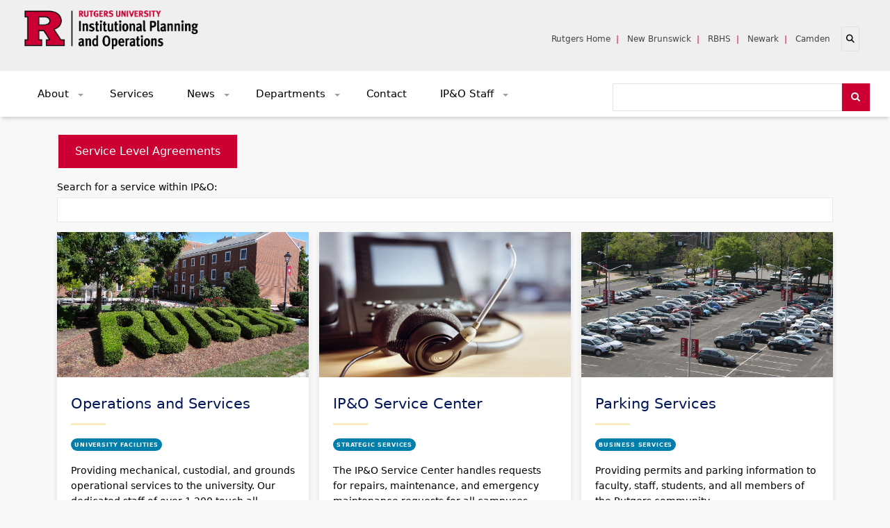

--- FILE ---
content_type: text/html; charset=UTF-8
request_url: https://ipo.rutgers.edu/services
body_size: 12116
content:
<!DOCTYPE html>
<html lang="en" dir="ltr">
  <head>
    <meta charset="utf-8" />
<script async src="https://www.googletagmanager.com/gtag/js?id=G-BMN5F2WXL0"></script>
<script>window.dataLayer = window.dataLayer || [];function gtag(){dataLayer.push(arguments)};gtag("js", new Date());gtag("set", "developer_id.dMDhkMT", true);gtag("config", "G-BMN5F2WXL0", {"groups":"default","page_placeholder":"PLACEHOLDER_page_location"});</script>
<meta name="Generator" content="Drupal 10 (https://www.drupal.org)" />
<meta name="MobileOptimized" content="width" />
<meta name="HandheldFriendly" content="true" />
<meta name="viewport" content="width=device-width, initial-scale=1.0" />
<link rel="icon" href="/sites/default/files/favicon_1_0.png" type="image/png" />
<link rel="canonical" href="https://ipo.rutgers.edu/services" />
<link rel="shortlink" href="https://ipo.rutgers.edu/node/639" />

    <title>Services and Responsibilities | Institutional Planning and Operations</title>
    <link rel="stylesheet" media="all" href="/sites/default/files/css/css_f1aJe5o2MvEi9__lc5xp7bgIZvF0hqfRsbydIOTDRJ8.css?delta=0&amp;language=en&amp;theme=enhance_theme&amp;include=[base64]" />
<link rel="stylesheet" media="all" href="/sites/default/files/css/css_3lGemmJpAFzGOitzLa7Pa1kZeS5Cbs1c8B-6MajuqsI.css?delta=1&amp;language=en&amp;theme=enhance_theme&amp;include=[base64]" />
<link rel="stylesheet" media="all" href="https://cdn.jsdelivr.net/npm/bootstrap-icons@1.11.3/font/bootstrap-icons.css" />
<link rel="stylesheet" media="all" href="https://cdnjs.cloudflare.com/ajax/libs/font-awesome/6.5.0/css/all.min.css" />
<link rel="stylesheet" media="all" href="/sites/default/files/css/css_HxAIhGxDZs_a0Wh6gl1vZWgRZPGlh72vYEyj7tIGt38.css?delta=4&amp;language=en&amp;theme=enhance_theme&amp;include=[base64]" />

    
  </head>
  <body class="path-node not-front page-node-type-page">
    <a href="#main-content" class="visually-hidden focusable skip-link">
      Skip to main content
    </a>
    
      <div class="dialog-off-canvas-main-canvas" data-off-canvas-main-canvas>
    <!--Start: Mini Links -->
<div class="mini-links">
      <div class="region region-mini-links">
    <div id="block-sitebranding" class="site-branding block block-system block-system-branding-block">
  
      
        <div class="">
      <a href="/" title="Home" rel="home" class="site-branding__logo rutgers-logo">
        <img src="/sites/default/files/RUIPO_H_RED_BLACK_RGB.png" alt="Home" />
      </a>
    </div>
    </div>
<div class="mini-links" id="mini-links" class="container-fluid px-2">
    <div class="row no-gutters">
        <div class="col-12 px-4 py-2 text-center text-sm-end">
            
            <!-- Links Section -->
            <div class="d-inline-block">
                <a href="http://www.rutgers.edu" target="_blank" rel="noopener noreferrer">Rutgers Home</a>&nbsp;&nbsp;|
                &nbsp;&nbsp;<a href="http://www.newbrunswick.rutgers.edu/" target="_blank" rel="noopener noreferrer">New Brunswick</a>&nbsp;&nbsp;|
                &nbsp;&nbsp;<a href="http://rbhs.rutgers.edu" target="_blank" rel="noopener noreferrer">RBHS</a>&nbsp;&nbsp;|
                &nbsp;&nbsp;<a href="https://www.newark.rutgers.edu/" target="_blank" rel="noopener noreferrer">Newark</a>&nbsp;&nbsp;|
                &nbsp;&nbsp;<a href="https://www.camden.rutgers.edu/" target="_blank" rel="noopener noreferrer">Camden</a>&nbsp;&nbsp;&nbsp;
            </div>

            <!-- Search Icon -->
            <button class="d-inline-block" type="button" data-bs-toggle="collapse" data-bs-target="#search" aria-label="Open search" aria-expanded="false" aria-controls="search">
                 <i class="fas fa-search"></i>
            </button>
        </div>
    </div>

    <!-- Collapsible Search Form -->
    <div aria-labelledby="search1" class="collapse" id="search">
        <form action="/search/node" method="get" id="search-block-form" accept-charset="UTF-8">
            <div class="js-form-item form-item js-form-type-search form-item-keys js-form-item-keys form-no-label">
                <a href="https://search.rutgers.edu/web.html" target="_blank" rel="noopener noreferrer">University Search</a>
                <label for="edit-keys" class="visually-hidden">UHR Search</label>
            </div>
        </form>
    </div>
</div>

  </div>

</div>
<!--End: Mini Links -->

<!-- Start: Header -->
<div class="header py-2">
    <div class="container-fluid">
        <div class="row">

            <!-- Mobile-only toggle + search -->
            <div class="col-12 d-flex justify-content-between align-items-center d-md-none mb-2">
                <!-- Navbar Toggle Button -->
                <button type="button" class="navbar-toggle" data-bs-toggle="collapse" data-bs-target="#main-navigation">
                    <i class="fas fa-bars"></i>
                </button>
                <!-- Search Field (mobile only) -->
                                <div class="flex-grow-1">
                      <div class="region region-search">
    <div class="search-block-form block block-search" data-drupal-selector="search-block-form" id="block-enhance-theme-search" role="search">
  
      <h2 class="visually-hidden">Search</h2>
    
      <form action="/search/node" method="get" id="search-block-form" accept-charset="UTF-8">
  <div class="js-form-item form-item js-form-type-search form-type-search js-form-item-keys form-item-keys form-no-label">
      <label for="edit-keys" class="visually-hidden">Search</label>
        <input title="Enter the terms you wish to search for." data-drupal-selector="edit-keys" type="search" id="edit-keys" name="keys" value="" size="15" maxlength="128" class="form-search" />

        </div>
<div data-drupal-selector="edit-actions" class="form-actions js-form-wrapper form-wrapper" id="edit-actions"><input data-drupal-selector="edit-submit" type="submit" id="edit-submit" value="Search" class="button js-form-submit form-submit" />
</div>

</form>

  </div>

  </div>

                </div>
                            </div>

            <!-- Desktop layout -->
            <div class="navbar-header col-md-3 d-none d-md-block">
                            </div>

                        <div class="col-md-12 menu-wrap collapse d-md-block" id="main-navigation">
                                <div class="d-none d-md-block">
                      <div class="region region-search">
    <div class="search-block-form block block-search" data-drupal-selector="search-block-form" id="block-enhance-theme-search" role="search">
  
      <h2 class="visually-hidden">Search</h2>
    
      <form action="/search/node" method="get" id="search-block-form" accept-charset="UTF-8">
  <div class="js-form-item form-item js-form-type-search form-type-search js-form-item-keys form-item-keys form-no-label">
      <label for="edit-keys" class="visually-hidden">Search</label>
        <input title="Enter the terms you wish to search for." data-drupal-selector="edit-keys" type="search" id="edit-keys" name="keys" value="" size="15" maxlength="128" class="form-search" />

        </div>
<div data-drupal-selector="edit-actions" class="form-actions js-form-wrapper form-wrapper" id="edit-actions"><input data-drupal-selector="edit-submit" type="submit" id="edit-submit" value="Search" class="button js-form-submit form-submit" />
</div>

</form>

  </div>

  </div>

                </div>
                                                  <div class="region region-primary-menu">
    <nav role="navigation" aria-labelledby="block-enhance-theme-main-menu-menu" id="block-enhance-theme-main-menu">
            
  <h2 class="visually-hidden" id="block-enhance-theme-main-menu-menu">Main navigation</h2>
  

        

<span class="navbar-toggle-close"><i class="fas fa-times"></i></span>

              <ul class="sm menu-base-theme" id="main-menu"  class="menu nav navbar-nav">
                      <li class="menu-base-theme-main">
        <a href="/about" data-target="#" data-toggle="dropdown">About</a>
                                  <ul>
                      <li>
        <a href="/about" data-drupal-link-system-path="node/97">About IP&amp;O</a>
                  </li>
                  <li>
        <a href="/henry-velez" data-drupal-link-system-path="node/685">Henry X. Velez </a>
                  </li>
                  <li>
        <a href="/executive-leadership" data-drupal-link-system-path="node/103">Executive Leadership</a>
                  </li>
        </ul>
  
            </li>
                  <li class="active">
        <a href="/services" data-drupal-link-system-path="node/639" class="is-active" aria-current="page">Services</a>
                  </li>
                  <li class="menu-base-theme-main">
        <a href="" data-target="#" data-toggle="dropdown">News</a>
                                  <ul>
                      <li>
        <a href="/news" data-drupal-link-system-path="node/6">Recent News</a>
                  </li>
                  <li>
        <a href="/news/inside-ipo" data-drupal-link-system-path="node/7">Inside IP&amp;O Newsletter </a>
                  </li>
                  <li>
        <a href="/ipo-annual-report">IP&amp;O Annual Report</a>
                  </li>
                  <li>
        <a href="/portrait-project-gallery" data-drupal-link-system-path="node/317">The Portrait Project</a>
                  </li>
                  <li>
        <a href="https://www.youtube.com/playlist?list=PLdf7kCuXxE1MjGbyNO1n6sAXi0quvEONI">IP&amp;O Podcast</a>
                  </li>
                  <li>
        <a href="/news/ipo-insights" data-drupal-link-system-path="node/749">IP&amp;O Insights Bulletin</a>
                  </li>
                  <li>
        <a href="/peering-into-space" data-drupal-link-system-path="peering-into-space">Peering Into Space</a>
                  </li>
                  <li>
        <a href="/spotlight-series" data-drupal-link-system-path="spotlight-series">The Spotlight Series</a>
                  </li>
        </ul>
  
            </li>
                  <li class="menu-base-theme-main">
        <a href="" data-target="#" data-toggle="dropdown">Departments</a>
                                  <ul>
                      <li>
        <a href="/business-services" data-drupal-link-system-path="node/84">Business Services</a>
                  </li>
                  <li>
        <a href="/codes-and-standards" data-drupal-link-system-path="node/1803">Codes &amp; Standards</a>
                  </li>
                  <li>
        <a href="/employee-services">Employee Services</a>
                  </li>
                  <li>
        <a href="/parking" data-drupal-link-system-path="node/1453">Parking Services</a>
                  </li>
                  <li>
        <a href="/transportation" data-drupal-link-system-path="node/1449">Transportation Services</a>
                  </li>
                  <li>
        <a href="/pdd" data-drupal-link-system-path="node/1633">Planning, Development, and Design</a>
                  </li>
                  <li>
        <a href="/rehs" data-drupal-link-system-path="node/12">REHS</a>
                  </li>
                  <li>
        <a href="/strategic-services" data-drupal-link-system-path="node/1632">Strategic Services</a>
                  </li>
                  <li>
        <a href="/university-facilities" data-drupal-link-system-path="node/1862">University Facilities</a>
                  </li>
                  <li>
        <a href="/publicsafety" data-drupal-link-system-path="node/90">University Public Safety</a>
                  </li>
        </ul>
  
            </li>
                  <li>
        <a href="/contact" data-drupal-link-system-path="node/98">Contact</a>
                  </li>
                  <li class="menu-base-theme-main">
        <a href="" data-target="#" data-toggle="dropdown">IP&amp;O Staff</a>
                                  <ul>
                      <li>
        <a href="/intranet-login">Intranet Login</a>
                  </li>
                  <li>
        <a href="https://rufmax.rutgers.edu/fmax/login?_t=https%3A//rufmax.rutgers.edu/fmax/screen/WORKDESK">AIM</a>
                  </li>
                  <li>
        <a href="https://assetlifecycle.trimble.com/en/login/e-builder-login">Trimble Unity Construct (formerly e-Builder)</a>
                  </li>
                  <li>
        <a href="/contact-it-service-desk" data-drupal-link-system-path="node/513">IT Service Desk</a>
                  </li>
                  <li>
        <a href="https://rutgersthestateuni-sso.prd.mykronos.com/">UKG Dimensions</a>
                  </li>
                  <li>
        <a href="https://my.rutgers.edu/portal/">myRutgers</a>
                  </li>
                  <li>
        <a href="https://connect.rutgers.edu">Rutgers Connect</a>
                  </li>
        </ul>
  
            </li>
        </ul>
  


  </nav>

  </div>

                            </div>
            
        </div>
    </div>
</div>
<!-- End: Header -->

<!--Start: Slideshow Content -->
<!--End: Slideshow Content -->

<!--Start: Mobile Page Title -->
<!--End: Mobile Page Title -->

<!--Start: Secondary Nav -->
<!--End: Secondary Nav -->

<!--Start: Breadcrumb -->
<div class="row d-none d-md-flex">
    <div class="col-md-12">
        
    </div>
</div>
<!--End: Breadcrumb -->

<!-- Start: Top widget -->
<!--End: Top widget -->

<!--Start: Desktop Page Title -->
<!--End: Desktop Page Title -->


<!--Start: Content Full Bleed -->
<!--End: Content Full Bleed -->

<!-- Start: Main content -->
<div class="main-content">
    <div class="container">
        <div class="row layout">
            <!--- Start: Left SideBar -->
                        <!-- End Left SideBar -->

            <!--- Start Content -->
                        <div class=col-md-12>
                <div class="content_layout">
                      <div class="region region-content">
    <div data-drupal-messages-fallback class="hidden"></div><div class="views-element-container block block-views block-views-blockall-news-block-14" id="block-enhance-theme-views-block-all-news-block-14">
  
      
      <div class="content">
      <div><div class="js-view-dom-id-081242286c71a41af06658bf8537b14c3e1056b04076165772a570af073cf15f">
  
  
  

      <header>
      <div class="mt-4">
   <a class="btn use-ajax" href="/service-level-agreements" data-dialog-type="modal">Service Level Agreements</a>
</div>
    </header>
  
  <form class="views-exposed-form views-auto-submit-full-form" data-drupal-selector="views-exposed-form-all-news-block-14" action="/spotlight-series" method="get" id="views-exposed-form-all-news-block-14" accept-charset="UTF-8">
  <div class="form--inline form-inline clearfix">
  <div class="js-form-item form-item js-form-type-textfield form-type-textfield js-form-item-keys form-item-keys">
      <label for="edit-keys">Search for a service within IP&amp;O:</label>
        <input title="Search keywords" data-drupal-selector="edit-keys" type="text" id="edit-keys" name="keys" value="" size="15" maxlength="128" class="form-text" />

        </div>
<div data-drupal-selector="edit-actions" class="form-actions js-form-wrapper form-wrapper" id="edit-actions"><input class="views-use-ajax views-auto-submit-click js-hide button js-form-submit form-submit" data-drupal-selector="edit-submit-all-news" type="submit" id="edit-submit-all-news" value="Apply" />
</div>

</div>

</form>

  

  




<div class="views-view-responsive-grid views-view-responsive-grid--horizontal" style="--views-responsive-grid--column-count:3;--views-responsive-grid--cell-min-width:250px;--views-responsive-grid--layout-gap:15px;">
      <div class="views-view-responsive-grid__item">
      <div class="views-view-responsive-grid__item-inner"><div class="views-field views-field-nothing"><span class="field-content"><div class="card featured-card">    
          <div>  <img loading="lazy" src="/sites/default/files/2021-10/1_1.jpg" width="2371" height="1374" alt="ipo" />

</div>
                      <div class="service-card-body">
                      <h3>Operations and Services</h3>
                      <hr class="style-rule-yellow">
                      <div class="badge badge rounded-pill service-badge style-blue">University Facilities</div>
                      <p><p>Providing mechanical, custodial, and grounds operational services to the university. Our dedicated staff of over 1,200 touch all buildings and grounds across campuses.</p>
</p>
                      </div>
                      <div class="service-card-footer">
                      <div class="service-card-link"><a href="/university-facilities">View Page</a></div>
</div>
                      </div></span></div></div>
    </div>
      <div class="views-view-responsive-grid__item">
      <div class="views-view-responsive-grid__item-inner"><div class="views-field views-field-nothing"><span class="field-content"><div class="card featured-card">    
          <div>  <img loading="lazy" src="/sites/default/files/2021-10/services.jpg" width="2371" height="1374" alt="ipo" />

</div>
                      <div class="service-card-body">
                      <h3>IP&amp;O Service Center</h3>
                      <hr class="style-rule-yellow">
                      <div class="badge badge rounded-pill service-badge style-blue">Strategic Services</div>
                      <p><p class="mb-3">The IP&amp;O Service Center handles requests for repairs, maintenance, and emergency maintenance requests for all campuses.</p><div class="service-card-link"><a href="https://ipohelp.rutgers.edu/ipo_help" target="_blank">Submit a Case<span class="small-text"> (non-maintenance requests)</span></a></div></p>
                      </div>
                      <div class="service-card-footer">
                      <div class="service-card-link"><a href="https://apps.ufcp.rutgers.edu/CR/Login?ReturnUrl=/cr">Submit a Maintenance Request</a></div>
</div>
                      </div></span></div></div>
    </div>
      <div class="views-view-responsive-grid__item">
      <div class="views-view-responsive-grid__item-inner"><div class="views-field views-field-nothing"><span class="field-content"><div class="card featured-card">    
          <div>  <img loading="lazy" src="/sites/default/files/2024-08/parking.png" width="2371" height="1374" alt="parking" />

</div>
                      <div class="service-card-body">
                      <h3>Parking Services</h3>
                      <hr class="style-rule-yellow">
                      <div class="badge badge rounded-pill service-badge style-blue">Business Services</div>
                      <p><p>Providing permits and parking information to faculty, staff, students, and all members of the Rutgers community.</p>
</p>
                      </div>
                      <div class="service-card-footer">
                      <div class="service-card-link"><a href="/parking">View Page</a></div>
</div>
                      </div></span></div></div>
    </div>
      <div class="views-view-responsive-grid__item">
      <div class="views-view-responsive-grid__item-inner"><div class="views-field views-field-nothing"><span class="field-content"><div class="card featured-card">    
          <div>  <img loading="lazy" src="/sites/default/files/2021-09/project.png" width="2371" height="1374" alt="ipo" />

</div>
                      <div class="service-card-body">
                      <h3>Project Request Form</h3>
                      <hr class="style-rule-yellow">
                      <div class="badge badge rounded-pill service-badge style-blue">Planning, Development, and Design</div>
                      <p><p>Submit a Project Request Form to initiate a construction related project.</p>
</p>
                      </div>
                      <div class="service-card-footer">
                      <div class="service-card-link"><a href="https://prf.ipo.rutgers.edu/">Submit a Request</a></div>
</div>
                      </div></span></div></div>
    </div>
      <div class="views-view-responsive-grid__item">
      <div class="views-view-responsive-grid__item-inner"><div class="views-field views-field-nothing"><span class="field-content"><div class="card featured-card">    
          <div>  <img loading="lazy" src="/sites/default/files/2021-09/events.jpg" width="2371" height="1374" alt="ipo" />

</div>
                      <div class="service-card-body">
                      <h3>Event Services</h3>
                      <hr class="style-rule-yellow">
                      <div class="badge badge rounded-pill service-badge style-blue">University Facilities </div>
                      <p><p>Services include table and chair rental, custodial and/or grounds services or mechanical support from our electrical, carpentry, or plumbing divisions.</p>
</p>
                      </div>
                      <div class="service-card-footer">
                      <div class="service-card-link"><a href="/university-facilities/operations-special-event">View Page</a></div>
</div>
                      </div></span></div></div>
    </div>
      <div class="views-view-responsive-grid__item">
      <div class="views-view-responsive-grid__item-inner"><div class="views-field views-field-nothing"><span class="field-content"><div class="card featured-card">    
          <div>  <img loading="lazy" src="/sites/default/files/2021-09/ru_ID.jpg" width="2371" height="1374" alt="ipo" />

</div>
                      <div class="service-card-body">
                      <h3>Identification Card and Building Access</h3>
                      <hr class="style-rule-yellow">
                      <div class="badge badge rounded-pill service-badge style-blue">University Public Safety</div>
                      <p><p>Identity and Access Management&nbsp;provides solutions for the entire community ranging from ID card services to security systems.</p>
</p>
                      </div>
                      <div class="service-card-footer">
                      <div class="service-card-link"><a href="https://ipohelp.rutgers.edu/ipo_help">Submit a Case</a><a href="/publicsafety/iam">View Page</a></div>
</div>
                      </div></span></div></div>
    </div>
      <div class="views-view-responsive-grid__item">
      <div class="views-view-responsive-grid__item-inner"><div class="views-field views-field-nothing"><span class="field-content"><div class="card featured-card">    
          <div>  <img loading="lazy" src="/sites/default/files/2021-09/img.png" width="2371" height="1374" alt="ipo" />

</div>
                      <div class="service-card-body">
                      <h3>Signage and Graphics</h3>
                      <hr class="style-rule-yellow">
                      <div class="badge badge rounded-pill service-badge style-blue">Business Services</div>
                      <p><p>A full service signage shop that creates, installs, and maintains all departmental and common area signage.</p>

<p>&nbsp;</p>
</p>
                      </div>
                      <div class="service-card-footer">
                      <div class="service-card-link"><a href="https://ipohelp.rutgers.edu/ipo_help">Submit a Case</a><a href="/business-services/operations-signage">View Page</a></div>
</div>
                      </div></span></div></div>
    </div>
      <div class="views-view-responsive-grid__item">
      <div class="views-view-responsive-grid__item-inner"><div class="views-field views-field-nothing"><span class="field-content"><div class="card featured-card">    
          <div>  <img loading="lazy" src="/sites/default/files/2021-09/mailservicesbackground.png" width="2371" height="1374" alt="ipo" />

</div>
                      <div class="service-card-body">
                      <h3>Mail Services</h3>
                      <hr class="style-rule-yellow">
                      <div class="badge badge rounded-pill service-badge style-blue">Business Services</div>
                      <p><p>Mail Services within IP&amp;O is the mail distribution hub for all department and student mail at Rutgers University.</p>
</p>
                      </div>
                      <div class="service-card-footer">
                      <div class="service-card-link"><a href="/business-services/mail-services">View Page</a></div>
</div>
                      </div></span></div></div>
    </div>
      <div class="views-view-responsive-grid__item">
      <div class="views-view-responsive-grid__item-inner"><div class="views-field views-field-nothing"><span class="field-content"><div class="card featured-card">    
          <div>  <img loading="lazy" src="/sites/default/files/2021-09/employee_services.jpg" width="2371" height="1374" alt="ipo" />

</div>
                      <div class="service-card-body">
                      <h3>Employee Services</h3>
                      <hr class="style-rule-yellow">
                      <div class="badge badge rounded-pill service-badge style-blue">Strategic Services</div>
                      <p><p>Support for all levels of staff, which includes recruitment and hiring, personnel policies, labor relations, professional development, and benefits.</p>
</p>
                      </div>
                      <div class="service-card-footer">
                      <div class="service-card-link"><a href="https://ipohelp.rutgers.edu/ipo_help">Submit a Case</a><a href="/employee-services">View Page</a></div>
</div>
                      </div></span></div></div>
    </div>
      <div class="views-view-responsive-grid__item">
      <div class="views-view-responsive-grid__item-inner"><div class="views-field views-field-nothing"><span class="field-content"><div class="card featured-card">    
          <div>  <img loading="lazy" src="/sites/default/files/2021-09/maintenance3.jpg" width="2371" height="1374" alt="ipo" />

</div>
                      <div class="service-card-body">
                      <h3>Utilities</h3>
                      <hr class="style-rule-yellow">
                      <div class="badge badge rounded-pill service-badge style-blue">University Facilities </div>
                      <p><p>The Infrastructure Services unit provides basic utility services to the university 24 hours a day, seven days per week, 365 days per year.</p>
</p>
                      </div>
                      <div class="service-card-footer">
                      <div class="service-card-link"><a href="/university-facilities/renovation-infrastructure">View Page</a></div>
</div>
                      </div></span></div></div>
    </div>
      <div class="views-view-responsive-grid__item">
      <div class="views-view-responsive-grid__item-inner"><div class="views-field views-field-nothing"><span class="field-content"><div class="card featured-card">    
          <div>  <img loading="lazy" src="/sites/default/files/2023-10/1-final.png" width="2371" height="1374" alt="ipo" />

</div>
                      <div class="service-card-body">
                      <h3>myPath Training and Employee Development</h3>
                      <hr class="style-rule-yellow">
                      <div class="badge badge rounded-pill service-badge style-blue">Strategic Services</div>
                      <p><p>myPath and Employee Development team assists all IP&amp;O staff in their systems and development needs.</p>
</p>
                      </div>
                      <div class="service-card-footer">
                      <div class="service-card-link"><a href="https://ipohelp.rutgers.edu/ipo_help">Submit a Case</a><a href="/intranet/mypath">View Page</a></div>
</div>
                      </div></span></div></div>
    </div>
      <div class="views-view-responsive-grid__item">
      <div class="views-view-responsive-grid__item-inner"><div class="views-field views-field-nothing"><span class="field-content"><div class="card featured-card">    
          <div>  <img loading="lazy" src="/sites/default/files/2021-09/classroom.png" width="2371" height="1374" alt="ipo" />

</div>
                      <div class="service-card-body">
                      <h3>Classroom Needs</h3>
                      <hr class="style-rule-yellow">
                      <div class="badge badge rounded-pill service-badge style-blue">University Facilities </div>
                      <p><p>Providing support for classrooms pertaining to facilities and IT inquiries. This form is for the New Brunswick campus only.</p>
</p>
                      </div>
                      <div class="service-card-footer">
                      <div class="service-card-link"><a href="/form/my-classroom-needs">Submit a Request</a></div>
</div>
                      </div></span></div></div>
    </div>
      <div class="views-view-responsive-grid__item">
      <div class="views-view-responsive-grid__item-inner"><div class="views-field views-field-nothing"><span class="field-content"><div class="card featured-card">    
          <div>  <img loading="lazy" src="/sites/default/files/2021-09/warehouse.png" width="2371" height="1374" alt="ipo" />

</div>
                      <div class="service-card-body">
                      <h3>Warehouse</h3>
                      <hr class="style-rule-yellow">
                      <div class="badge badge rounded-pill service-badge style-blue">Business Services</div>
                      <p><p>Providing over 3,500 inventoried maintenance, custodial, electrical, plumbing, hardware, safety, locksmith, painting, and PPE supplies.</p>
</p>
                      </div>
                      <div class="service-card-footer">
                      <div class="service-card-link"><a href="https://ipohelp.rutgers.edu/ipo_help">Submit a Case</a><a href="/university-facilities/warehouse">View Page</a></div>
</div>
                      </div></span></div></div>
    </div>
      <div class="views-view-responsive-grid__item">
      <div class="views-view-responsive-grid__item-inner"><div class="views-field views-field-nothing"><span class="field-content"><div class="card featured-card">    
          <div>  <img loading="lazy" src="/sites/default/files/2025-05/records.png" width="2371" height="1374" alt="records" />

</div>
                      <div class="service-card-body">
                      <h3>Records Management</h3>
                      <hr class="style-rule-yellow">
                      <div class="badge badge rounded-pill service-badge style-blue">Business Services</div>
                      <p><p>Providing secure and digitized procedures for records retention and disposal.</p>
</p>
                      </div>
                      <div class="service-card-footer">
                      <div class="service-card-link"><a href="https://ipohelp.rutgers.edu/ipo_help">Submit a Case</a><a href="/business-services/records-management">View Page</a></div>
</div>
                      </div></span></div></div>
    </div>
      <div class="views-view-responsive-grid__item">
      <div class="views-view-responsive-grid__item-inner"><div class="views-field views-field-nothing"><span class="field-content"><div class="card featured-card">    
          <div>  <img loading="lazy" src="/sites/default/files/2021-09/materialservices_0.png" width="2371" height="1374" alt="ipo" />

</div>
                      <div class="service-card-body">
                      <h3>Material and Logistical Services</h3>
                      <hr class="style-rule-yellow">
                      <div class="badge badge rounded-pill service-badge style-blue">Business Services</div>
                      <p><p>Moving services, furniture installation, sales of surplus items, warehouse operations and fleet services.</p>

<p>&nbsp;</p>
</p>
                      </div>
                      <div class="service-card-footer">
                      <div class="service-card-link"><a href="https://ipohelp.rutgers.edu/ipo_help">Submit a Case</a><a href="/business-services/material-logistical-services">View Page</a></div>
</div>
                      </div></span></div></div>
    </div>
      <div class="views-view-responsive-grid__item">
      <div class="views-view-responsive-grid__item-inner"><div class="views-field views-field-nothing"><span class="field-content"><div class="card featured-card">    
          <div>  <img loading="lazy" src="/sites/default/files/2024-06/fleet.png" width="2371" height="1374" alt="Fleet Services" />

</div>
                      <div class="service-card-body">
                      <h3>Fleet Services</h3>
                      <hr class="style-rule-yellow">
                      <div class="badge badge rounded-pill service-badge style-blue">Business Services</div>
                      <p><p>Providing safe and dependable fleet maintenance solutions across all campuses.</p>
</p>
                      </div>
                      <div class="service-card-footer">
                      <div class="service-card-link"><a href="/business-services/material-logistical-services/fleet">View Page</a></div>
</div>
                      </div></span></div></div>
    </div>
      <div class="views-view-responsive-grid__item">
      <div class="views-view-responsive-grid__item-inner"><div class="views-field views-field-nothing"><span class="field-content"><div class="card featured-card">    
          <div>  <img loading="lazy" src="/sites/default/files/2021-09/sh.png" width="2371" height="1374" alt="ipo" />

</div>
                      <div class="service-card-body">
                      <h3>Student Housing </h3>
                      <hr class="style-rule-yellow">
                      <div class="badge badge rounded-pill service-badge style-blue">Business Services</div>
                      <p><p>Operating one of the largest collegiate housing programs in the country with over 19,000 students living on-campus.</p>
</p>
                      </div>
                      <div class="service-card-footer">
                      <div class="service-card-link"><a href="/business-services/student-housing">View Page</a></div>
</div>
                      </div></span></div></div>
    </div>
      <div class="views-view-responsive-grid__item">
      <div class="views-view-responsive-grid__item-inner"><div class="views-field views-field-nothing"><span class="field-content"><div class="card featured-card">    
          <div>  <img loading="lazy" src="/sites/default/files/2021-09/rutgers_bn.jpg" width="2371" height="1374" alt="ipo" />

</div>
                      <div class="service-card-body">
                      <h3>Rutgers Bookstores</h3>
                      <hr class="style-rule-yellow">
                      <div class="badge badge rounded-pill service-badge style-blue">Business Services</div>
                      <p><p>Shop Barnes &amp; Noble at Rutgers for men's, women's and children's apparel, gifts, textbooks and more.</p>
</p>
                      </div>
                      <div class="service-card-footer">
                      <div class="service-card-link"><a href="https://rutgers.bncollege.com/">Visit Bookstore</a></div>
</div>
                      </div></span></div></div>
    </div>
      <div class="views-view-responsive-grid__item">
      <div class="views-view-responsive-grid__item-inner"><div class="views-field views-field-nothing"><span class="field-content"><div class="card featured-card">    
          <div>  <img loading="lazy" src="/sites/default/files/2021-09/PicCampus%203.jpg" width="2371" height="1374" alt="ipo" />

</div>
                      <div class="service-card-body">
                      <h3>RU Golf Course</h3>
                      <hr class="style-rule-yellow">
                      <div class="badge badge rounded-pill service-badge style-blue">Business Services</div>
                      <p><p>With over 6,300 yards in length, the tree-lined, PGA sanctioned course is a par 71 and offers a challenging layout with four teeing areas per hole.</p>

<p>&nbsp;</p>
</p>
                      </div>
                      <div class="service-card-footer">
                      <div class="service-card-link"><a href="/business-services/golf-course">View Page</a></div>
</div>
                      </div></span></div></div>
    </div>
      <div class="views-view-responsive-grid__item">
      <div class="views-view-responsive-grid__item-inner"><div class="views-field views-field-nothing"><span class="field-content"><div class="card featured-card">    
          <div>  <img loading="lazy" src="/sites/default/files/2021-09/housing.png" width="2371" height="1374" alt="ipo" />

</div>
                      <div class="service-card-body">
                      <h3>Faculty and Staff Housing  </h3>
                      <hr class="style-rule-yellow">
                      <div class="badge badge rounded-pill service-badge style-blue">Business Services</div>
                      <p><p>IP&amp;O offers short-term apartment rentals to faculty, staff, and visiting Rutgers affiliates in need of temporary housing.</p>
</p>
                      </div>
                      <div class="service-card-footer">
                      <div class="service-card-link"><a href="https://sites.rutgers.edu/fssth/">View Page</a></div>
</div>
                      </div></span></div></div>
    </div>
      <div class="views-view-responsive-grid__item">
      <div class="views-view-responsive-grid__item-inner"><div class="views-field views-field-nothing"><span class="field-content"><div class="card featured-card">    
          <div>  <img loading="lazy" src="/sites/default/files/2021-09/archibus.png" width="2371" height="1374" alt="archibus" />

</div>
                      <div class="service-card-body">
                      <h3>Space Management</h3>
                      <hr class="style-rule-yellow">
                      <div class="badge badge rounded-pill service-badge style-blue">Planning, Development, and Design</div>
                      <p><p>Space Management&nbsp;is responsible for documentation and data associated with 30 million gross square feet&nbsp;of owned and leased&nbsp;space on and off&nbsp;campuses.</p></p>
                      </div>
                      <div class="service-card-footer">
                      <div class="service-card-link"><a href="https://ipohelp.rutgers.edu/ipo_help">Submit a Case</a><a href="/pdd/space-management">View Page</a></div>
</div>
                      </div></span></div></div>
    </div>
      <div class="views-view-responsive-grid__item">
      <div class="views-view-responsive-grid__item-inner"><div class="views-field views-field-nothing"><span class="field-content"><div class="card featured-card">    
          <div>  <img loading="lazy" src="/sites/default/files/2021-09/ipo.png" width="2371" height="1374" alt="ipo" />

</div>
                      <div class="service-card-body">
                      <h3>Rutgers Environmental Health and Safety</h3>
                      <hr class="style-rule-yellow">
                      <div class="badge badge rounded-pill service-badge style-blue">REHS</div>
                      <p><p>Providing comprehensive and professional health, safety, and environmental services to the entire university community.</p>
</p>
                      </div>
                      <div class="service-card-footer">
                      <div class="service-card-link"><a href="https://ipohelp.rutgers.edu/ipo_help">Submit a Case</a><a href="/rehs">View Page</a></div>
</div>
                      </div></span></div></div>
    </div>
      <div class="views-view-responsive-grid__item">
      <div class="views-view-responsive-grid__item-inner"><div class="views-field views-field-nothing"><span class="field-content"><div class="card featured-card">    
          <div>  <img loading="lazy" src="/sites/default/files/2021-09/communications.jpg" width="2371" height="1374" alt="ipo" />

</div>
                      <div class="service-card-body">
                      <h3>Communications &amp; Marketing</h3>
                      <hr class="style-rule-yellow">
                      <div class="badge badge rounded-pill service-badge style-blue">Strategic Services</div>
                      <p><p>Communications and Marketing services for the entire IP&amp;O division, and when requested, for any university department.</p>
</p>
                      </div>
                      <div class="service-card-footer">
                      <div class="service-card-link"><a href="https://ipohelp.rutgers.edu/ipo_help">Submit a Case</a><a href="/strategic-services/communications">View Page</a></div>
</div>
                      </div></span></div></div>
    </div>
      <div class="views-view-responsive-grid__item">
      <div class="views-view-responsive-grid__item-inner"><div class="views-field views-field-nothing"><span class="field-content"><div class="card featured-card">    
          <div>  <img loading="lazy" src="/sites/default/files/2021-09/keys.png" width="2371" height="1374" alt="ipo" />

</div>
                      <div class="service-card-body">
                      <h3>Real Estate Purchase and Leasing</h3>
                      <hr class="style-rule-yellow">
                      <div class="badge badge rounded-pill service-badge style-blue">Planning, Development, and Design</div>
                      <p><p>Coordinating all purchases, sales and leases of properties and facilities on behalf of the entire university system.</p>
</p>
                      </div>
                      <div class="service-card-footer">
                      <div class="service-card-link"><a href="/pdd/real-estate-leasing-and-purchasing-information">View Page</a></div>
</div>
                      </div></span></div></div>
    </div>
      <div class="views-view-responsive-grid__item">
      <div class="views-view-responsive-grid__item-inner"><div class="views-field views-field-nothing"><span class="field-content"><div class="card featured-card">    
          <div>  <img loading="lazy" src="/sites/default/files/2021-09/FJR_0887.JPG" width="2371" height="1374" alt="ipo" />

</div>
                      <div class="service-card-body">
                      <h3>Economic Development</h3>
                      <hr class="style-rule-yellow">
                      <div class="badge badge rounded-pill service-badge style-blue">Business Services</div>
                      <p><p>Bringing popular retail choices to campus, as well as the cinema, tech store, and Faculty and Staff Housing.</p>
</p>
                      </div>
                      <div class="service-card-footer">
                      <div class="service-card-link"><a href="/business-services/economic-development">View Page</a></div>
</div>
                      </div></span></div></div>
    </div>
      <div class="views-view-responsive-grid__item">
      <div class="views-view-responsive-grid__item-inner"><div class="views-field views-field-nothing"><span class="field-content"><div class="card featured-card">    
          <div>  <img loading="lazy" src="/sites/default/files/2021-09/ipo_hero_bg.png" width="2371" height="1374" alt="ipo" />

</div>
                      <div class="service-card-body">
                      <h3>Project Services</h3>
                      <hr class="style-rule-yellow">
                      <div class="badge badge rounded-pill service-badge style-blue">University Facilities</div>
                      <p><p>Construction of new facilities and renovations to existing facilities, which includes developing the scope and cost of the requested work.</p>
</p>
                      </div>
                      <div class="service-card-footer">
                      <div class="service-card-link"><a href="/university-facilities/project-services">View Services</a></div>
</div>
                      </div></span></div></div>
    </div>
      <div class="views-view-responsive-grid__item">
      <div class="views-view-responsive-grid__item-inner"><div class="views-field views-field-nothing"><span class="field-content"><div class="card featured-card">    
          <div>  <img loading="lazy" src="/sites/default/files/2024-01/services.png" width="2371" height="1374" alt="ipo" />

</div>
                      <div class="service-card-body">
                      <h3>Preservation</h3>
                      <hr class="style-rule-yellow">
                      <div class="badge badge rounded-pill service-badge style-blue">Planning, Development, and Design</div>
                      <p><p>PD&amp;D also maintains the historical records and restoration history of the university’s oldest buildings.</p>
</p>
                      </div>
                      <div class="service-card-footer">
                      <div class="service-card-link"><a href="/preservation/queens-campus">Learn More</a></div>
</div>
                      </div></span></div></div>
    </div>
      <div class="views-view-responsive-grid__item">
      <div class="views-view-responsive-grid__item-inner"><div class="views-field views-field-nothing"><span class="field-content"><div class="card featured-card">    
          <div>  <img loading="lazy" src="/sites/default/files/2021-10/rupd.jpg" width="2371" height="1374" alt="ipo" />

</div>
                      <div class="service-card-body">
                      <h3>Rutgers University Police Department</h3>
                      <hr class="style-rule-yellow">
                      <div class="badge badge rounded-pill service-badge style-blue">University Public Safety</div>
                      <p><p>The Rutgers University Police Department provides the university community with a full range of police and security services.</p>
</p>
                      </div>
                      <div class="service-card-footer">
                      <div class="service-card-link"><a href="/publicsafety/rupd">View Page</a></div>
</div>
                      </div></span></div></div>
    </div>
      <div class="views-view-responsive-grid__item">
      <div class="views-view-responsive-grid__item-inner"><div class="views-field views-field-nothing"><span class="field-content"><div class="card featured-card">    
          <div>  <img loading="lazy" src="/sites/default/files/2021-09/IPO_0758.jpg" width="2371" height="1374" alt="ipo" />

</div>
                      <div class="service-card-body">
                      <h3>Emergency Services</h3>
                      <hr class="style-rule-yellow">
                      <div class="badge badge rounded-pill service-badge style-blue">University Public Safety</div>
                      <p><p>Rutgers University Emergency Services provides emergency response, emergency medical services, public safety education, and fire prevention.</p>
</p>
                      </div>
                      <div class="service-card-footer">
                      <div class="service-card-link"><a href="https://ipohelp.rutgers.edu/ipo_help">Submit a Case</a><a href="/publicsafety/emergency-services">View Page</a></div>
</div>
                      </div></span></div></div>
    </div>
      <div class="views-view-responsive-grid__item">
      <div class="views-view-responsive-grid__item-inner"><div class="views-field views-field-nothing"><span class="field-content"><div class="card featured-card">    
          <div>  <img loading="lazy" src="/sites/default/files/2021-09/emergency.png" width="2371" height="1374" alt="ipo" />

</div>
                      <div class="service-card-body">
                      <h3>Emergency Management</h3>
                      <hr class="style-rule-yellow">
                      <div class="badge badge rounded-pill service-badge style-blue">University Public Safety</div>
                      <p><p>Office of Emergency Management is at the headwaters and leads all university emergency responses.</p>
</p>
                      </div>
                      <div class="service-card-footer">
                      <div class="service-card-link"><a href="https://ipohelp.rutgers.edu/ipo_help">Submit a Case</a><a href="/publicsafety/emergency-management">View Page</a></div>
</div>
                      </div></span></div></div>
    </div>
      <div class="views-view-responsive-grid__item">
      <div class="views-view-responsive-grid__item-inner"><div class="views-field views-field-nothing"><span class="field-content"><div class="card featured-card">    
          <div>  <img loading="lazy" src="/sites/default/files/2021-09/maps.png" width="2371" height="1374" alt="ipo" />

</div>
                      <div class="service-card-body">
                      <h3>Campus Maps</h3>
                      <hr class="style-rule-yellow">
                      <div class="badge badge rounded-pill service-badge style-blue">Planning, Development, and Design</div>
                      <p><p>Using GIS Technology to provide map&nbsp;wayfinding for all campuses and statewide facilities.</p>
</p>
                      </div>
                      <div class="service-card-footer">
                      <div class="service-card-link"><a href="https://maps.rutgers.edu/">View Maps</a></div>
</div>
                      </div></span></div></div>
    </div>
      <div class="views-view-responsive-grid__item">
      <div class="views-view-responsive-grid__item-inner"><div class="views-field views-field-nothing"><span class="field-content"><div class="card featured-card">    
          <div>  <img loading="lazy" src="/sites/default/files/2021-09/sustainability.png" width="2371" height="1374" alt="ipo" />

</div>
                      <div class="service-card-body">
                      <h3>Sustainability</h3>
                      <hr class="style-rule-yellow">
                      <div class="badge badge rounded-pill service-badge style-blue">University Facilities</div>
                      <p><p>A mix of urban campuses and campuses with wetlands, the sustainability team at Rutgers shares a common goal of reducing waste and reducing carbon footprint.</p>

<p>&nbsp;</p>
</p>
                      </div>
                      <div class="service-card-footer">
                      <div class="service-card-link"><a href="/sustainability">View Page</a></div>
</div>
                      </div></span></div></div>
    </div>
  </div>

    

  
  

  
  
</div>
</div>

    </div>
  </div>
<div id="block-enhance-theme-content" class="block block-system block-system-main-block">
  
      
      <div class="content">
      
<article data-history-node-id="639" class="node node--type-page node--view-mode-full">

  
    

  
  <div class="node__content">
      <div class="layout layout--onecol">
    <div  class="layout__region layout__region--content">
      
    </div>
  </div>

  </div>

</article>

    </div>
  </div>

  </div>

                </div>
            </div>
                        <!-- End: Content -->

            <!-- Start: Right SideBar -->
                        <!-- End: Right SideBar -->
        </div>
    </div>
</div>
<!-- End: Main content -->

<!-- Start: Featured News -->
<!--End: Featured News-->

<!-- Start: About IP&O -->
<!--End: About IP&O -->

<!-- Start: Inside IP&O -->
<!--End: Inside IP&O -->

<!-- Start: Featured Updates -->
<!--End: Featured Updates -->

<!-- Start: Key Projects-->
<!--End: Key Projects -->

<!-- Start: Services -->
<!--End: services -->

<!-- Start: Footer widgets -->
<div class="footer" id="footer">
    <div class="container">
                <div class="row">
                        <div class="col-md-4 order-3 order-md-1">
                  <div class="region region-footer-first">
    <!-- Footer -->
<div class="footer-info">
  <a href="https://ipo.rutgers.edu">
    <img class="rutgers-logo-footer" alt="ipo_rutgers_logo" href="https://ipo.rutgers.edu/" src="/sites/default/files/RUIPO_H_RED_BLACK_RGB.png" />
  </a>
<hr />
<img class="footer_logo" alt="ipo_rutgers_tagline" src="/sites/default/files/ipo_tagline_1.png" />
</div>
<!-- Footer -->
  </div>

            </div>
                                    <div class="col-md-4 order-1 order-md-2">
                  <div class="region region-footer-second">
    <!-- Footer -->
<div class="container-fluid footer-links">
  <div class="row">
    <div class="col">
      <h4><strong>Links</strong></h4>
      <p>
        <a href="/about">About IP&O</a><br />
        <a href="/services">Services</a><br />
        <a href="/news">Latest News</a><br />
        <a href="/contact">Contact Us</a><br />
        <a href="/intranet/home">IP&amp;O Intranet</a><br />
      </p>
    </div>
    <div class="col">
      <h4><strong>Resources</strong></h4>
      <p>
        <a href="https://my.rutgers.edu/portal/render.userLayoutRootNode.uP">myRutgers</a><br />
        <a href="https://it.rutgers.edu/rutgers-connect/">Rutgers Connect</a><br />
        <a href="https://jobs.rutgers.edu/">Careers</a><br />
        <a href="/contact-it-service-desk">IT Service Desk</a><br />
        <a href="https://assetlifecycle.trimble.com/en/login/e-builder-login">Trimble Unity Construct</a><br />
      </p>
    </div>
  </div>
</div>
<!-- Footer -->

  </div>

            </div>
                                    <div class="col-md-4 order-2 order-md-3">
                  <div class="region region-footer-third">
    <!-- Footer -->
<div class="container footer-contact">
  <h4><strong>Contact</strong></h4>
  <p>
    <strong>Institutional Planning and Operations</strong><br />
    <i class="fas fa-map-marker-alt stylized-icons me-2"></i>33 Knightsbridge Road Piscataway, NJ 08854<br />
    (848) 445-1234
  </p>
  <h4><strong>IP&amp;O Inquiries &amp; Requests</strong></h4>
  <p>
    For general or department specific inquiries,<br />
    visit our <a href="/contact"><strong>Contact Page</strong></a>.
  </p>
</div>
<!-- Footer -->

  </div>

            </div>
                    </div>
    </div>
</div>
<!--End: Footer widgets -->

<!-- Start: Copyright -->
<div class="copyright">
    <div class="container">
        <span>Copyright © 2026. Rutgers, The State University of New Jersey. All rights
            reserved.</span>
                <p class="social-media">
                        <a href="https://www.facebook.com/RutgersIPO/" class="facebook" target="_blank" aria-label="Follow us on Facebook">
                <i class="fab fa-facebook-f" aria-hidden="true"></i>
            </a>
                                    <a href="https://twitter.com/rutgers_ipo" class="twitter" target="_blank" aria-label="Follow us on Twitter">
                <i class="fab fa-twitter" aria-hidden="true"></i>
            </a>
                                    <a href="https://www.youtube.com/channel/UCjWTjJokH2iC-OgJ5pVZrow" class="youtube" target="_blank" aria-label="Visit our YouTube channel">
                <i class="fab fa-youtube" aria-hidden="true"></i>
            </a>
                                    <a href="https://www.instagram.com/rutgers_ipo/" class="instagram" target="_blank" aria-label="Follow us on Instagram">
                <i class="fab fa-instagram" aria-hidden="true"></i>
            </a>
                    </p>
        <div class="rutgersDisclaimer">Rutgers is an equal access/equal opportunity institution. Individuals with
            disabilities are encouraged to direct suggestions, comments, or complaints concerning any accessibility
            issues with Rutgers websites to <a href="mailto:accessibility@rutgers.edu">accessibility@rutgers.edu</a> or
            complete the <a href="https://rutgers.ca1.qualtrics.com/jfe/form/SV_57iH6Rfeocz51z0"
                rel="noopener noreferrer" target="_blank">Report Accessibility Barrier / Provide Feedback form.</a>
        </div>
            </div>
</div>
<!-- End: Copyright -->
  </div>

    
    <script type="application/json" data-drupal-selector="drupal-settings-json">{"path":{"baseUrl":"\/","pathPrefix":"","currentPath":"node\/639","currentPathIsAdmin":false,"isFront":false,"currentLanguage":"en"},"pluralDelimiter":"\u0003","suppressDeprecationErrors":true,"ajaxPageState":{"libraries":"[base64]","theme":"enhance_theme","theme_token":null},"ajaxTrustedUrl":{"\/spotlight-series":true,"\/search\/node":true},"back_to_top":{"back_to_top_button_trigger":100,"back_to_top_speed":1200,"back_to_top_prevent_on_mobile":true,"back_to_top_prevent_in_admin":false,"back_to_top_button_type":"image","back_to_top_button_text":"Back to top"},"google_analytics":{"account":"G-BMN5F2WXL0","trackOutbound":true,"trackMailto":true,"trackTel":true,"trackDownload":true,"trackDownloadExtensions":"7z|aac|arc|arj|asf|asx|avi|bin|csv|doc(x|m)?|dot(x|m)?|exe|flv|gif|gz|gzip|hqx|jar|jpe?g|js|mp(2|3|4|e?g)|mov(ie)?|msi|msp|pdf|phps|png|ppt(x|m)?|pot(x|m)?|pps(x|m)?|ppam|sld(x|m)?|thmx|qtm?|ra(m|r)?|sea|sit|tar|tgz|torrent|txt|wav|wma|wmv|wpd|xls(x|m|b)?|xlt(x|m)|xlam|xml|z|zip"},"simple_popup_blocks":{"settings":[{"langcode":"en","uid":"dotshelp","type":0,"css_selector":"1","identifier":"block-dotshelp","layout":"3","visit_counts":"0","overlay":false,"trigger_method":0,"trigger_selector":"#custom-css-id","delay":0,"enable_escape":"1","trigger_width":null,"minimize":false,"close":"1","use_time_frequency":false,"time_frequency":"3600","show_minimized_button":false,"width":"400","cookie_expiry":0,"status":"1"}]},"ckeditorAccordion":{"accordionStyle":{"collapseAll":1,"keepRowsOpen":0,"animateAccordionOpenAndClose":1,"openTabsWithHash":1,"allowHtmlInTitles":0}},"views":{"ajax_path":"\/views\/ajax","ajaxViews":{"views_dom_id:081242286c71a41af06658bf8537b14c3e1056b04076165772a570af073cf15f":{"view_name":"all_news","view_display_id":"block_14","view_args":"","view_path":"\/node\/639","view_base_path":"spotlight-series","view_dom_id":"081242286c71a41af06658bf8537b14c3e1056b04076165772a570af073cf15f","pager_element":0}}},"views_autosubmit":{"timeout":500},"user":{"uid":0,"permissionsHash":"6e415130f97722f3cc880bf26d7bb0b9283f8574e9d76a53be21b53454c088be"}}</script>
<script src="/sites/default/files/js/js_YvAoKhj4CVyJYAB5a4i_T31AL2ZPWbVJ-WvVlb7F5ec.js?scope=footer&amp;delta=0&amp;language=en&amp;theme=enhance_theme&amp;include=eJxtyQEKwyAMheELuXokiWnWWjURE9ft9isbrFAG4fHzJQLmYHJc8_HssKnDTHMy6QEQpc9J2P9qundhI54d8QqMFGylSn4pEqHcUGoTJja9_GUvF9EK3SrxULeILIUCMJSXJVR_BaeptgOatNFCLIJZ_R9zj0S7-s9OsMHzCwGGiY5Yk_kz36ysZtY"></script>
<script src="/modules/contrib/ckeditor_accordion/js/accordion.frontend.min.js?t989t4"></script>
<script src="/sites/default/files/js/js_-alc989gOvu4uZATObtnfjo0G4J0b295nP6sLzu2NcM.js?scope=footer&amp;delta=2&amp;language=en&amp;theme=enhance_theme&amp;include=eJxtyQEKwyAMheELuXokiWnWWjURE9ft9isbrFAG4fHzJQLmYHJc8_HssKnDTHMy6QEQpc9J2P9qundhI54d8QqMFGylSn4pEqHcUGoTJja9_GUvF9EK3SrxULeILIUCMJSXJVR_BaeptgOatNFCLIJZ_R9zj0S7-s9OsMHzCwGGiY5Yk_kz36ysZtY"></script>

  </body>
</html>
